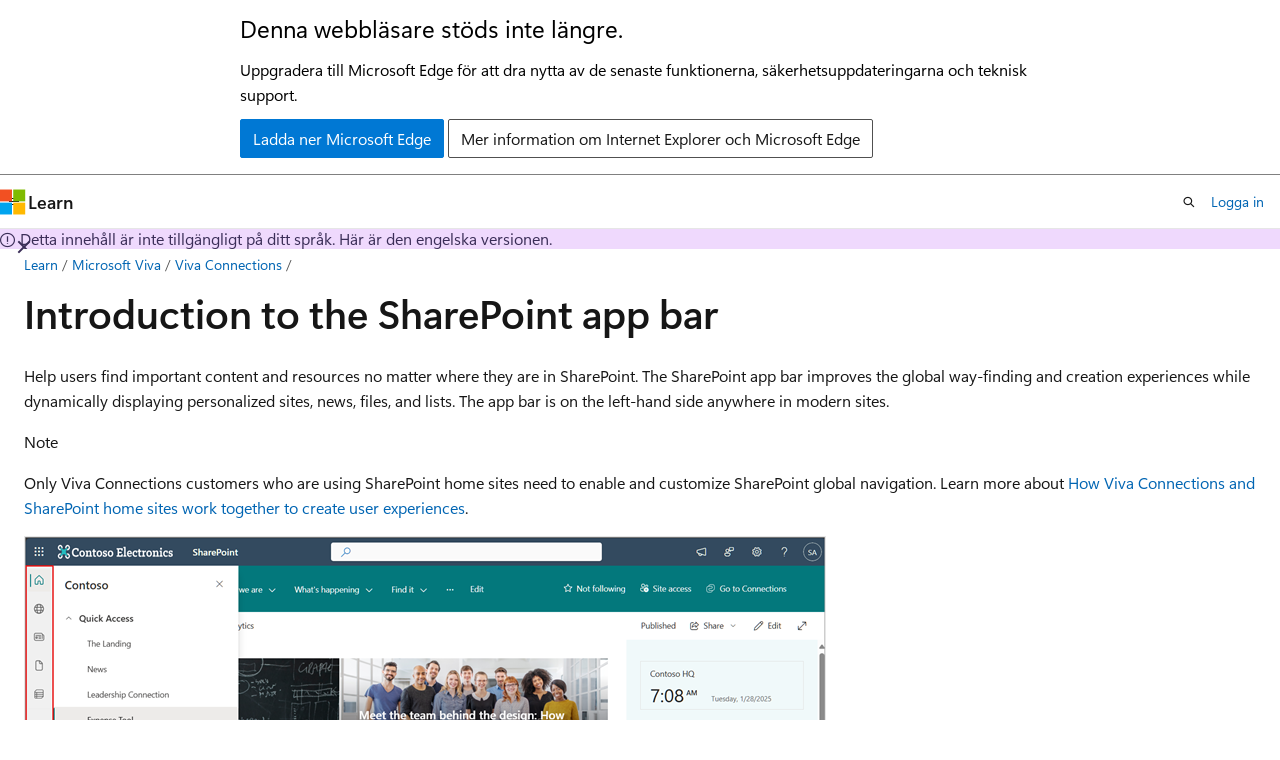

--- FILE ---
content_type: text/html
request_url: https://learn.microsoft.com/sv-se/viva/connections/sharepoint-app-bar
body_size: 63421
content:
 <!DOCTYPE html>
		<html
			class="layout layout-holy-grail   show-table-of-contents conceptual show-breadcrumb default-focus"
			lang="en-us"
			dir="ltr"
			data-authenticated="false"
			data-auth-status-determined="false"
			data-target="docs"
			x-ms-format-detection="none"
		>
			
		<head>
			<title>Set up global navigation in the SharePoint app bar | Microsoft Learn</title>
			<meta charset="utf-8" />
			<meta name="viewport" content="width=device-width, initial-scale=1.0" />
			<meta name="color-scheme" content="light dark" />

			<meta name="description" content="Use the SharePoint app bar to enhance intranet way finding, and display and create personalized content" />
			<link rel="canonical" href="https://learn.microsoft.com/en-us/viva/connections/sharepoint-app-bar" /> 

			<!-- Non-customizable open graph and sharing-related metadata -->
			<meta name="twitter:card" content="summary_large_image" />
			<meta name="twitter:site" content="@MicrosoftLearn" />
			<meta property="og:type" content="website" />
			<meta property="og:image:alt" content="Microsoft Learn" />
			<meta property="og:image" content="https://learn.microsoft.com/en-us/media/open-graph-image.png" />
			<!-- Page specific open graph and sharing-related metadata -->
			<meta property="og:title" content="Set up global navigation in the SharePoint app bar" />
			<meta property="og:url" content="https://learn.microsoft.com/en-us/viva/connections/sharepoint-app-bar" />
			<meta property="og:description" content="Use the SharePoint app bar to enhance intranet way finding, and display and create personalized content" />
			<meta name="platform_id" content="761a64f5-9c7b-a15e-23a9-7888c6aaab09" /> <meta name="scope" content="Microsoft Viva Insights,Microsoft Viva" />
			<meta name="locale" content="sv-se" />
			 <meta name="adobe-target" content="true" /> 
			<meta name="uhfHeaderId" content="MSDocsHeader-MSViva" />

			<meta name="page_type" content="conceptual" />

			<!--page specific meta tags-->
			

			<!-- custom meta tags -->
			
		<meta name="breadcrumb_path" content="/viva/breadcrumb/toc.json" />
	
		<meta name="feedback_system" content="Standard" />
	
		<meta name="feedback_product_url" content="https://github.com/MicrosoftDocs/OfficeDocs-WorkplaceAnalytics/issues" />
	
		<meta name="ms.date" content="2024-11-19T00:00:00Z" />
	
		<meta name="ms.reviewer" content="" />
	
		<meta name="ms.author" content="dipadur" />
	
		<meta name="author" content="divyachapan" />
	
		<meta name="manager" content="elizapo" />
	
		<meta name="recommendations" content="true" />
	
		<meta name="audience" content="Admin" />
	
		<meta name="f1.keywords" content="NOCSH" />
	
		<meta name="ms.topic" content="install-set-up-deploy" />
	
		<meta name="ms.service" content="viva-connections" />
	
		<meta name="ms.localizationpriority" content="high" />
	
		<meta name="ms.collection" content="Strat_SP_modern" />
	
		<meta name="ms.collection" content="M365-collaboration" />
	
		<meta name="search.appverid" content="SPO160" />
	
		<meta name="search.appverid" content="MET150" />
	
		<meta name="document_id" content="91c0af98-17d3-7879-4ea7-f114414a3928" />
	
		<meta name="document_version_independent_id" content="91c0af98-17d3-7879-4ea7-f114414a3928" />
	
		<meta name="updated_at" content="2025-09-08T17:34:00Z" />
	
		<meta name="original_content_git_url" content="https://github.com/MicrosoftDocs/Viva-pr/blob/live/Viva/connections/sharepoint-app-bar.md" />
	
		<meta name="gitcommit" content="https://github.com/MicrosoftDocs/Viva-pr/blob/e7cc4e605fdad8f91a119fe56455b1cef9ac89cd/Viva/connections/sharepoint-app-bar.md" />
	
		<meta name="git_commit_id" content="e7cc4e605fdad8f91a119fe56455b1cef9ac89cd" />
	
		<meta name="site_name" content="Docs" />
	
		<meta name="depot_name" content="office.OfficeDocs-Viva" />
	
		<meta name="schema" content="Conceptual" />
	
		<meta name="toc_rel" content="toc.json" />
	
		<meta name="pdf_url_template" content="https://learn.microsoft.com/pdfstore/en-us/office.OfficeDocs-Viva/{branchName}{pdfName}" />
	
		<meta name="feedback_help_link_type" content="" />
	
		<meta name="feedback_help_link_url" content="" />
	
		<meta name="word_count" content="1763" />
	
		<meta name="asset_id" content="connections/sharepoint-app-bar" />
	
		<meta name="moniker_range_name" content="" />
	
		<meta name="item_type" content="Content" />
	
		<meta name="source_path" content="Viva/connections/sharepoint-app-bar.md" />
	
		<meta name="previous_tlsh_hash" content="074F0632F18C9641DAB3F929542512626CF0BAD4FEB65FAE751238128B86EDB72BF45965B74B72202776092F043F474F27C19A33C41D61CAB31494EEF22A01113A54FBFF94" />
	
		<meta name="github_feedback_content_git_url" content="https://github.com/MicrosoftDocs/viva/blob/public/Viva/connections/sharepoint-app-bar.md" />
	 
		<meta name="cmProducts" content="https://authoring-docs-microsoft.poolparty.biz/devrel/9d7be3ef-f27c-4c7f-9eba-67c3cd429995" data-source="generated" />
	
		<meta name="spProducts" content="https://authoring-docs-microsoft.poolparty.biz/devrel/feeb50f3-b677-44f9-b3a6-5f2f58182b0d" data-source="generated" />
	

			<!-- assets and js globals -->
			
			<link rel="stylesheet" href="/static/assets/0.4.03273.7373-fa587265/styles/site-ltr.css" />
			<link rel="preconnect" href="//mscom.demdex.net" crossorigin />
						<link rel="dns-prefetch" href="//target.microsoft.com" />
						<link rel="dns-prefetch" href="//microsoftmscompoc.tt.omtrdc.net" />
						<link
							rel="preload"
							as="script"
							href="/static/third-party/adobe-target/at-js/2.9.0/at.js"
							integrity="sha384-l4AKhsU8cUWSht4SaJU5JWcHEWh1m4UTqL08s6b/hqBLAeIDxTNl+AMSxTLx6YMI"
							crossorigin="anonymous"
							id="adobe-target-script"
							type="application/javascript"
						/>
			<script src="https://wcpstatic.microsoft.com/mscc/lib/v2/wcp-consent.js"></script>
			<script src="https://js.monitor.azure.com/scripts/c/ms.jsll-4.min.js"></script>
			<script src="/_themes/docs.theme/master/sv-se/_themes/global/deprecation.js"></script>

			<!-- msdocs global object -->
			<script id="msdocs-script">
		var msDocs = {
  "environment": {
    "accessLevel": "online",
    "azurePortalHostname": "portal.azure.com",
    "reviewFeatures": false,
    "supportLevel": "production",
    "systemContent": true,
    "siteName": "learn",
    "legacyHosting": false
  },
  "data": {
    "contentLocale": "en-us",
    "contentDir": "ltr",
    "userLocale": "sv-se",
    "userDir": "ltr",
    "pageTemplate": "Conceptual",
    "brand": "",
    "context": {},
    "standardFeedback": true,
    "showFeedbackReport": false,
    "feedbackHelpLinkType": "",
    "feedbackHelpLinkUrl": "",
    "feedbackSystem": "Standard",
    "feedbackGitHubRepo": "",
    "feedbackProductUrl": "https://github.com/MicrosoftDocs/OfficeDocs-WorkplaceAnalytics/issues",
    "extendBreadcrumb": false,
    "isEditDisplayable": false,
    "isPrivateUnauthorized": false,
    "hideViewSource": false,
    "isPermissioned": false,
    "hasRecommendations": true,
    "contributors": [
      {
        "name": "divyachapan",
        "url": "https://github.com/divyachapan"
      },
      {
        "name": "AtkinE",
        "url": "https://github.com/AtkinE"
      },
      {
        "name": "Holland-ODSP",
        "url": "https://github.com/Holland-ODSP"
      },
      {
        "name": "MattEEvans",
        "url": "https://github.com/MattEEvans"
      },
      {
        "name": "bpeterse03",
        "url": "https://github.com/bpeterse03"
      }
    ]
  },
  "functions": {}
};;
	</script>

			<!-- base scripts, msdocs global should be before this -->
			<script src="/static/assets/0.4.03273.7373-fa587265/scripts/sv-se/index-docs.js"></script>
			

			<!-- json-ld -->
			
		</head>
	
			<body
				id="body"
				data-bi-name="body"
				class="layout-body "
				lang="sv-se"
				dir="ltr"
			>
				<header class="layout-body-header">
		<div class="header-holder has-default-focus">
			
		<a
			href="#main"
			
			style="z-index: 1070"
			class="outline-color-text visually-hidden-until-focused position-fixed inner-focus focus-visible top-0 left-0 right-0 padding-xs text-align-center background-color-body"
			
		>
			Hoppa till huvudinnehållet
		</a>
	
		<a
			href="#"
			data-skip-to-ask-learn
			style="z-index: 1070"
			class="outline-color-text visually-hidden-until-focused position-fixed inner-focus focus-visible top-0 left-0 right-0 padding-xs text-align-center background-color-body"
			hidden
		>
			Hoppa till Ask Learn chattupplevelse
		</a>
	

			<div hidden id="cookie-consent-holder" data-test-id="cookie-consent-container"></div>
			<!-- Unsupported browser warning -->
			<div
				id="unsupported-browser"
				style="background-color: white; color: black; padding: 16px; border-bottom: 1px solid grey;"
				hidden
			>
				<div style="max-width: 800px; margin: 0 auto;">
					<p style="font-size: 24px">Denna webbläsare stöds inte längre.</p>
					<p style="font-size: 16px; margin-top: 16px;">
						Uppgradera till Microsoft Edge för att dra nytta av de senaste funktionerna, säkerhetsuppdateringarna och teknisk support.
					</p>
					<div style="margin-top: 12px;">
						<a
							href="https://go.microsoft.com/fwlink/p/?LinkID=2092881 "
							style="background-color: #0078d4; border: 1px solid #0078d4; color: white; padding: 6px 12px; border-radius: 2px; display: inline-block;"
						>
							Ladda ner Microsoft Edge
						</a>
						<a
							href="https://learn.microsoft.com/en-us/lifecycle/faq/internet-explorer-microsoft-edge"
							style="background-color: white; padding: 6px 12px; border: 1px solid #505050; color: #171717; border-radius: 2px; display: inline-block;"
						>
							Mer information om Internet Explorer och Microsoft Edge
						</a>
					</div>
				</div>
			</div>
			<!-- site header -->
			<header
				id="ms--site-header"
				data-test-id="site-header-wrapper"
				role="banner"
				itemscope="itemscope"
				itemtype="http://schema.org/Organization"
			>
				<div
					id="ms--mobile-nav"
					class="site-header display-none-tablet padding-inline-none gap-none"
					data-bi-name="mobile-header"
					data-test-id="mobile-header"
				></div>
				<div
					id="ms--primary-nav"
					class="site-header display-none display-flex-tablet"
					data-bi-name="L1-header"
					data-test-id="primary-header"
				></div>
				<div
					id="ms--secondary-nav"
					class="site-header display-none display-flex-tablet"
					data-bi-name="L2-header"
					data-test-id="secondary-header"
					
				></div>
			</header>
			
		<!-- banner -->
		<div data-banner>
			<div id="disclaimer-holder"></div>
			
		</div>
		<!-- banner end -->
	
		</div>
	</header>
				 <section
					id="layout-body-menu"
					class="layout-body-menu display-flex"
					data-bi-name="menu"
			  >
					<div
		id="left-container"
		class="left-container display-none display-block-tablet padding-inline-sm padding-bottom-sm width-full"
	>
		<nav
			id="affixed-left-container"
			class="margin-top-sm-tablet position-sticky display-flex flex-direction-column"
			aria-label="Primär"
		></nav>
	</div>
			  </section>

				<main
					id="main"
					role="main"
					class="layout-body-main "
					data-bi-name="content"
					lang="en-us"
					dir="ltr"
				>
					
			<div
		id="ms--content-header"
		class="content-header default-focus border-bottom-none"
		data-bi-name="content-header"
	>
		<div class="content-header-controls margin-xxs margin-inline-sm-tablet">
			<button
				type="button"
				class="contents-button button button-sm margin-right-xxs"
				data-bi-name="contents-expand"
				aria-haspopup="true"
				data-contents-button
			>
				<span class="icon" aria-hidden="true"><span class="docon docon-menu"></span></span>
				<span class="contents-expand-title"> Innehållsförteckning </span>
			</button>
			<button
				type="button"
				class="ap-collapse-behavior ap-expanded button button-sm"
				data-bi-name="ap-collapse"
				aria-controls="action-panel"
			>
				<span class="icon" aria-hidden="true"><span class="docon docon-exit-mode"></span></span>
				<span>Utgångsredigerarläge</span>
			</button>
		</div>
	</div>
			<div data-main-column class="padding-sm padding-top-none padding-top-sm-tablet">
				<div>
					
		<div id="article-header" class="background-color-body margin-bottom-xs display-none-print">
			<div class="display-flex align-items-center justify-content-space-between">
				
		<details
			id="article-header-breadcrumbs-overflow-popover"
			class="popover"
			data-for="article-header-breadcrumbs"
		>
			<summary
				class="button button-clear button-primary button-sm inner-focus"
				aria-label="Allt är brödsmulor"
			>
				<span class="icon">
					<span class="docon docon-more"></span>
				</span>
			</summary>
			<div id="article-header-breadcrumbs-overflow" class="popover-content padding-none"></div>
		</details>

		<bread-crumbs
			id="article-header-breadcrumbs"
			role="group"
			aria-label="Ströbröd"
			data-test-id="article-header-breadcrumbs"
			class="overflow-hidden flex-grow-1 margin-right-sm margin-right-md-tablet margin-right-lg-desktop margin-left-negative-xxs padding-left-xxs"
		></bread-crumbs>
	 
		<div
			id="article-header-page-actions"
			class="opacity-none margin-left-auto display-flex flex-wrap-no-wrap align-items-stretch"
		>
			
		<button
			class="button button-sm border-none inner-focus display-none-tablet flex-shrink-0 "
			data-bi-name="ask-learn-assistant-entry"
			data-test-id="ask-learn-assistant-modal-entry-mobile"
			data-ask-learn-modal-entry
			
			type="button"
			style="min-width: max-content;"
			aria-expanded="false"
			aria-label="Fråga Lär dig"
			hidden
		>
			<span class="icon font-size-lg" aria-hidden="true">
				<span class="docon docon-chat-sparkle-fill gradient-ask-learn-logo"></span>
			</span>
		</button>
		<button
			class="button button-sm display-none display-inline-flex-tablet display-none-desktop flex-shrink-0 margin-right-xxs border-color-ask-learn "
			data-bi-name="ask-learn-assistant-entry"
			
			data-test-id="ask-learn-assistant-modal-entry-tablet"
			data-ask-learn-modal-entry
			type="button"
			style="min-width: max-content;"
			aria-expanded="false"
			hidden
		>
			<span class="icon font-size-lg" aria-hidden="true">
				<span class="docon docon-chat-sparkle-fill gradient-ask-learn-logo"></span>
			</span>
			<span>Fråga Lär dig</span>
		</button>
		<button
			class="button button-sm display-none flex-shrink-0 display-inline-flex-desktop margin-right-xxs border-color-ask-learn "
			data-bi-name="ask-learn-assistant-entry"
			
			data-test-id="ask-learn-assistant-flyout-entry"
			data-ask-learn-flyout-entry
			data-flyout-button="toggle"
			type="button"
			style="min-width: max-content;"
			aria-expanded="false"
			aria-controls="ask-learn-flyout"
			hidden
		>
			<span class="icon font-size-lg" aria-hidden="true">
				<span class="docon docon-chat-sparkle-fill gradient-ask-learn-logo"></span>
			</span>
			<span>Fråga Lär dig</span>
		</button>
	 
		<button
			type="button"
			id="ms--focus-mode-button"
			data-focus-mode
			data-bi-name="focus-mode-entry"
			class="button button-sm flex-shrink-0 margin-right-xxs display-none display-inline-flex-desktop"
		>
			<span class="icon font-size-lg" aria-hidden="true">
				<span class="docon docon-glasses"></span>
			</span>
			<span>Fokusläge</span>
		</button>
	 

			<details class="popover popover-right" id="article-header-page-actions-overflow">
				<summary
					class="justify-content-flex-start button button-clear button-sm button-primary inner-focus"
					aria-label="Fler åtgärder"
					title="Fler åtgärder"
				>
					<span class="icon" aria-hidden="true">
						<span class="docon docon-more-vertical"></span>
					</span>
				</summary>
				<div class="popover-content">
					
		<button
			data-page-action-item="overflow-mobile"
			type="button"
			class="button-block button-sm inner-focus button button-clear display-none-tablet justify-content-flex-start text-align-left"
			data-bi-name="contents-expand"
			data-contents-button
			data-popover-close
		>
			<span class="icon">
				<span class="docon docon-editor-list-bullet" aria-hidden="true"></span>
			</span>
			<span class="contents-expand-title">Innehållsförteckning</span>
		</button>
	 
		<a
			id="lang-link-overflow"
			class="button-sm inner-focus button button-clear button-block justify-content-flex-start text-align-left"
			data-bi-name="language-toggle"
			data-page-action-item="overflow-all"
			data-check-hidden="true"
			data-read-in-link
			href="#"
			hidden
		>
			<span class="icon" aria-hidden="true" data-read-in-link-icon>
				<span class="docon docon-locale-globe"></span>
			</span>
			<span data-read-in-link-text>Läs på engelska</span>
		</a>
	 
		<button
			type="button"
			class="collection button button-clear button-sm button-block justify-content-flex-start text-align-left inner-focus"
			data-list-type="collection"
			data-bi-name="collection"
			data-page-action-item="overflow-all"
			data-check-hidden="true"
			data-popover-close
		>
			<span class="icon" aria-hidden="true">
				<span class="docon docon-circle-addition"></span>
			</span>
			<span class="collection-status">Addera</span>
		</button>
	
					
		<button
			type="button"
			class="collection button button-block button-clear button-sm justify-content-flex-start text-align-left inner-focus"
			data-list-type="plan"
			data-bi-name="plan"
			data-page-action-item="overflow-all"
			data-check-hidden="true"
			data-popover-close
			hidden
		>
			<span class="icon" aria-hidden="true">
				<span class="docon docon-circle-addition"></span>
			</span>
			<span class="plan-status">Lägg till i planen</span>
		</button>
	  
		<a
			data-contenteditbtn
			class="button button-clear button-block button-sm inner-focus justify-content-flex-start text-align-left text-decoration-none"
			data-bi-name="edit"
			hidden
			href="https://github.com/MicrosoftDocs/viva/blob/public/Viva/connections/sharepoint-app-bar.md"
			data-original_content_git_url="https://github.com/MicrosoftDocs/Viva-pr/blob/live/Viva/connections/sharepoint-app-bar.md"
			data-original_content_git_url_template="{repo}/blob/{branch}/Viva/connections/sharepoint-app-bar.md"
			data-pr_repo=""
			data-pr_branch=""
		>
			<span class="icon" aria-hidden="true">
				<span class="docon docon-edit-outline"></span>
			</span>
			<span>Redigera</span>
		</a>
	
					
		<hr class="margin-block-xxs" />
		<h4 class="font-size-sm padding-left-xxs">Dela via</h4>
		
					<a
						class="button button-clear button-sm inner-focus button-block justify-content-flex-start text-align-left text-decoration-none share-facebook"
						data-bi-name="facebook"
						data-page-action-item="overflow-all"
						href="#"
					>
						<span class="icon color-primary" aria-hidden="true">
							<span class="docon docon-facebook-share"></span>
						</span>
						<span>Facebook</span>
					</a>

					<a
						href="#"
						class="button button-clear button-sm inner-focus button-block justify-content-flex-start text-align-left text-decoration-none share-twitter"
						data-bi-name="twitter"
						data-page-action-item="overflow-all"
					>
						<span class="icon color-text" aria-hidden="true">
							<span class="docon docon-xlogo-share"></span>
						</span>
						<span>x.com</span>
					</a>

					<a
						href="#"
						class="button button-clear button-sm inner-focus button-block justify-content-flex-start text-align-left text-decoration-none share-linkedin"
						data-bi-name="linkedin"
						data-page-action-item="overflow-all"
					>
						<span class="icon color-primary" aria-hidden="true">
							<span class="docon docon-linked-in-logo"></span>
						</span>
						<span>LinkedIn</span>
					</a>
					<a
						href="#"
						class="button button-clear button-sm inner-focus button-block justify-content-flex-start text-align-left text-decoration-none share-email"
						data-bi-name="email"
						data-page-action-item="overflow-all"
					>
						<span class="icon color-primary" aria-hidden="true">
							<span class="docon docon-mail-message"></span>
						</span>
						<span>E-post</span>
					</a>
			  
	 
		<hr class="margin-block-xxs" />
		<button
			class="button button-block button-clear button-sm justify-content-flex-start text-align-left inner-focus"
			type="button"
			data-bi-name="print"
			data-page-action-item="overflow-all"
			data-popover-close
			data-print-page
			data-check-hidden="true"
		>
			<span class="icon color-primary" aria-hidden="true">
				<span class="docon docon-print"></span>
			</span>
			<span>Trycka</span>
		</button>
	
				</div>
			</details>
		</div>
	
			</div>
		</div>
	  
		<!-- privateUnauthorizedTemplate is hidden by default -->
		<div unauthorized-private-section data-bi-name="permission-content-unauthorized-private" hidden>
			<hr class="hr margin-top-xs margin-bottom-sm" />
			<div class="notification notification-info">
				<div class="notification-content">
					<p class="margin-top-none notification-title">
						<span class="icon">
							<span class="docon docon-exclamation-circle-solid" aria-hidden="true"></span>
						</span>
						<span>Not</span>
					</p>
					<p class="margin-top-none authentication-determined not-authenticated">
						Åtkomst till denna sida kräver auktorisation. Du kan prova <a class="docs-sign-in" href="#" data-bi-name="permission-content-sign-in">att logga in</a> eller <a  class="docs-change-directory" data-bi-name="permisson-content-change-directory">byta katalog.</a>
					</p>
					<p class="margin-top-none authentication-determined authenticated">
						Åtkomst till denna sida kräver auktorisation. Du kan prova <a class="docs-change-directory" data-bi-name="permisson-content-change-directory">att byta katalog.</a>
					</p>
				</div>
			</div>
		</div>
	
					<div class="content"><h1 id="introduction-to-the-sharepoint-app-bar">Introduction to the SharePoint app bar</h1></div>
					
		<div
			id="article-metadata"
			data-bi-name="article-metadata"
			data-test-id="article-metadata"
			class="page-metadata-container display-flex gap-xxs justify-content-space-between align-items-center flex-wrap-wrap"
		>
			 
				<div
					id="user-feedback"
					class="margin-block-xxs display-none display-none-print"
					hidden
					data-hide-on-archived
				>
					
		<button
			id="user-feedback-button"
			data-test-id="conceptual-feedback-button"
			class="button button-sm button-clear button-primary display-none"
			type="button"
			data-bi-name="user-feedback-button"
			data-user-feedback-button
			hidden
		>
			<span class="icon" aria-hidden="true">
				<span class="docon docon-like"></span>
			</span>
			<span>Feedback</span>
		</button>
	
				</div>
		  
		</div>
	 
		<div data-id="ai-summary" hidden>
			<div id="ms--ai-summary-cta" class="margin-top-xs display-flex align-items-center">
				<span class="icon" aria-hidden="true">
					<span class="docon docon-sparkle-fill gradient-text-vivid"></span>
				</span>
				<button
					id="ms--ai-summary"
					type="button"
					class="tag tag-sm tag-suggestion margin-left-xxs"
					data-test-id="ai-summary-cta"
					data-bi-name="ai-summary-cta"
					data-an="ai-summary"
				>
					<span class="ai-summary-cta-text">
						Summarize this article for me
					</span>
				</button>
			</div>
			<!-- Slot where the client will render the summary card after the user clicks the CTA -->
			<div id="ms--ai-summary-header" class="margin-top-xs"></div>
		</div>
	 
		<nav
			id="center-doc-outline"
			class="doc-outline is-hidden-desktop display-none-print margin-bottom-sm"
			data-bi-name="intopic toc"
			aria-label="I denna artikel"
		>
			<h2 id="ms--in-this-article" class="title is-6 margin-block-xs">
				I denna artikel
			</h2>
		</nav>
	
					<div class="content"><p>Help users find important content and resources no matter where they are in SharePoint. The SharePoint app bar improves the global way-finding and creation experiences while dynamically displaying personalized sites, news, files, and lists. The app bar is on the left-hand side anywhere in modern sites.</p>
<div class="NOTE">
<p>Note</p>
<p>Only Viva Connections customers who are using SharePoint home sites need to enable and customize SharePoint global navigation. Learn more about <a href="viva-connections-overview#how-sharepoint-home-sites-and-connections-work-together" data-linktype="relative-path">How Viva Connections and SharePoint home sites work together to create user experiences</a>.</p>
</div>
<p><span class="mx-imgBorder">
<a href="../media/connections/sharepoint-app-bar/app-bar-png.png#lightbox" data-linktype="relative-path">
<img src="../media/connections/sharepoint-app-bar/app-bar-png.png" alt="Screenshot of the tabs in the SharePoint app bar." data-linktype="relative-path">
</a>
</span>
</p>
<h2 id="the-sharepoint-app-bar-experience">The SharePoint app bar experience</h2>
<p>The SharePoint app bar brings together intranet resources and personalized content like sites, news, files, and lists. Enable global navigation to allow users to easily navigate to important intranet resources anywhere in SharePoint. Customize global navigation details and the rest of the content will dynamically display and update personalized content for sites, news, and files. Access your Viva Connections Dashboard, news, or resources. Create sites, files, and lists easily from anywhere in SharePoint.</p>
<div class="NOTE">
<p>Note</p>
<ul>
<li>The Connections icon will only show to customers who have enabled a Viva Connections experience with a configured and published dashboard.</li>
</ul>
</div>
<p><span class="mx-imgBorder">
<a href="../media/connections/sharepoint-app-bar/sharepoint-app-bar-overview.png#lightbox" data-linktype="relative-path">
<img src="../media/connections/sharepoint-app-bar/sharepoint-app-bar-overview.png" alt="Screenshot of the SharePoint app bar tabs." data-linktype="relative-path">
</a>
</span>
</p>
<div class="NOTE">
<p>Note</p>
<ul>
<li>Global navigation is the only app bar tab that can be customized.</li>
<li>If global navigation is disabled or not configured, the home icon links to the SharePoint start page.</li>
<li>Specific SharePoint app bar tabs can't be disabled.</li>
<li>The SharePoint app bar can't be disabled on specific sites.</li>
<li>The SharePoint app bar isn't available on classic SharePoint sites.</li>
<li>The SharePoint app bar might affect current page customizations, specifically customizations that appear on the left side.</li>
<li>The SharePoint app bar won't display in SharePoint for guests outside of your organization.</li>
<li>In GCC High and DoD environments users might experience a degraded experience for the My sites panel in the app bar.</li>
<li>Extra restrictions might apply to tenants within the GCC High and DoD environments when using My News in the SharePoint app bar.</li>
<li>Global navigation in the SharePoint app bar must be enabled for SharePoint resources to display in the <a href="viva-connections-overview" data-linktype="relative-path">Microsoft Teams app bar for Viva Connections</a>.</li>
</ul>
</div>
<p>The SharePoint app bar is a significant change to the user experience and your organization's <a href="/en-us/sharepoint/information-architecture-modern-experience" data-linktype="absolute-path">intranet information architecture</a>. To ensure a seamless experience, Microsoft created specific guidance on how to design current navigation to compliment the global navigation feature. There's also <a href="https://support.microsoft.com/office/use-the-sharepoint-app-bar-b2ab82d5-9af7-445e-ad24-236c5a86b5f8?ui=en-US&amp;rs=en-US&amp;ad=US" data-linktype="external">end-user guidance</a> to help onboard the rest of your organization.</p>
<h2 id="customize-global-navigation-in-the-app-bar">Customize global navigation in the app bar</h2>
<p>Global navigation can be enabled and customized in the SharePoint app bar. Customize the global navigation logo, title, and source depending on your users’ and organization’s needs.</p>
<p>If you choose to keep global navigation disabled, the home icon links to the SharePoint start page.</p>
<div class="NOTE">
<p>Note</p>
<ul>
<li>Site owner permissions (or higher) to the SharePoint home site are required to enable global navigation.</li>
<li>Users need read access (or higher) to the SharePoint home site to view the global navigation links.</li>
<li><a href="https://support.microsoft.com/office/target-content-to-a-specific-audience-on-a-sharepoint-site-68113d1b-be99-4d4c-a61c-73b087f48a81" data-linktype="external">Audience targeting</a> can be applied to menu links in global navigation.</li>
<li>If you get an error after editing links to sites, try deleting the link and adding it again.</li>
<li>Implementing global navigation might take up to 24 hours for the changes to take effect for users.</li>
</ul>
</div>
<h3 id="get-started-customizing-the-global-navigation-tab">Get started customizing the global navigation tab</h3>
<ol>
<li><p>Set up a <a href="home-site-plan" data-linktype="relative-path">SharePoint home site</a> if your organization doesn’t already have one.</p>
</li>
<li><p><a href="https://support.microsoft.com/office/share-a-site-958771a8-d041-4eb8-b51c-afea2eae3658" data-linktype="external">Share the SharePoint home site</a> with everyone in your organization to ensure all users can access the global navigation links.</p>
</li>
<li><p>Navigate to your organization’s SharePoint home site.</p>
</li>
<li><p>Select <strong>Settings</strong> and then select <strong>Global navigation</strong> settings.</p>
<p><img src="../media/connections/sharepoint-app-bar/app-bar-settings.png" alt="Screenshot of the global navigation option in the settings panel." data-linktype="relative-path"></p>
<div class="NOTE">
<p>Note</p>
<p>If you don't see <strong>Global navigation</strong> in the <strong>Settings</strong> pane on the SharePoint home site, you might not have site owner permissions (or higher) to the SharePoint home site.</p>
</div>
</li>
<li><p>Switch the <strong>Enable global navigation</strong> toggle to <strong>On</strong>.</p>
<p><img src="../media/connections/sharepoint-app-bar/app-bar-enable.png" alt="Screenshot of where to enable the global navigation option in the settings panel." data-linktype="relative-path"></p>
</li>
<li><p>Next, add the <strong>Logo</strong> to represent global navigation for your organization (organization or custom logo). No action is needed if you choose to keep the default home icon.</p>
<p>Global navigation logo specifications:</p>
<ul>
<li>The logo size should be 20x20 pixels</li>
<li>PNG file type</li>
<li>Transparent background recommended</li>
</ul>
</li>
<li><p>Then, enter a <strong>Title</strong> that's to be displayed at the top of the global navigation pane.</p>
</li>
<li><p>Under <strong>Navigation source</strong> make edits to the selected global navigation source if needed by selecting <strong>Edit global navigation</strong>.</p>
</li>
<li><p>Select <strong>Save</strong> when you're done. Updates to global navigation might take several minutes before they appear.</p>
<p><img src="../media/connections/sharepoint-app-bar/app-bar-source.png" alt="Screenshot of where to select the global navigation source." data-linktype="relative-path"></p>
</li>
</ol>
<div class="NOTE">
<p>Note</p>
<ul>
<li>The global navigation source can be edited at any time by site owners or admins of the SharePoint home site.</li>
<li>The site and global navigation <a href="https://support.microsoft.com/office/3cd61ae7-a9ed-4e1e-bf6d-4655f0bf25ca" data-linktype="external">links and labels</a> can be edited at any time by editors of the SharePoint home site.</li>
<li>Implementing global navigation might take up to 24 hours for the changes to take effect.</li>
<li>If you get an error after editing links to sites, try deleting the link and adding it again.</li>
</ul>
</div>
<h3 id="determine-the-global-navigation-source-depending-on-your-sharepoint-home-sites-configuration">Determine the global navigation source depending on your SharePoint home site’s configuration</h3>
<p>If you haven’t set up your <a href="/en-us/sharepoint/home-site" data-linktype="absolute-path">SharePoint home site</a>, do that first and if you're setting up a SharePoint home site specifically to implement global navigation, review this guidance.</p>
<h4 id="for-sharepoint-home-sites-that-are-a-hub-you-have-two-source-options">For SharePoint home sites that are a hub, you have two source options</h4>
<p><span class="mx-imgBorder">
<img src="../media/connections/sharepoint-app-bar/app-bar-hub.png" alt="Screenshot of the site and hub navigation source options." data-linktype="relative-path">
</span>
</p>
<ul>
<li><p>Select the site navigation source to display the SharePoint home site’s navigation.</p>
</li>
<li><p>Select the Hub or global navigation source to display the SharePoint home site’s hub navigation.</p>
<div class="NOTE">
<p>Note</p>
<p>When you apply the extended header layout to the site, you'll no longer see the site navigation.</p>
</div>
</li>
</ul>
<h4 id="for-sharepoint-home-sites-that-arent-a-hub-you-have-two-source-options">For SharePoint home sites that aren't a hub, you have two source options</h4>
<p><span class="mx-imgBorder">
<img src="../media/connections/sharepoint-app-bar/app-bar-site.png" alt="Screenshot of the site navigation source option." data-linktype="relative-path">
</span>
</p>
<ul>
<li><p>Select the site navigation source to display the SharePoint home site navigation.</p>
</li>
<li><p>Create a secondary set of navigation nodes specifically for the global navigation panel by selecting <strong>Hub or global navigation</strong>. Then, select <strong>Edit global navigation</strong> to create the new global navigation menu. Select <strong>Save</strong> when you're done.</p>
<div class="NOTE">
<p>Note</p>
<p>For SharePoint home sites that aren't a <a href="https://support.microsoft.com/office/fe26ae84-14b7-45b6-a6d1-948b3966427f" data-linktype="external">hub site</a> and choose to create a secondary set of navigational nodes for the global navigation pane - if you decide to make your SharePoint home site a hub in the future, the new hub site navigation inherits the current navigational nodes for global navigation and can be <a href="https://support.microsoft.com/office/3cd61ae7-a9ed-4e1e-bf6d-4655f0bf25ca" data-linktype="external">edited at any time</a>.</p>
</div>
</li>
</ul>
<h2 id="see-all-the-different-ways-you-can-set-up-global-navigation">See all the different ways you can set up global navigation</h2>
<p>Depending on the content you want to make available in the global navigation, you can configure your SharePoint home site navigation and global navigation in three different ways.</p>
<h3 id="display-the-sharepoint-home-sites-navigation-in-global-navigation">Display the SharePoint home site’s navigation in global navigation</h3>
<p>Display hub and site navigation on the SharePoint home page, and the home site navigation in the global navigation panel.</p>
<ol>
<li><p>Navigate to the SharePoint home site’s <strong>Settings</strong> and then <strong>Global navigation</strong>.</p>
</li>
<li><p><strong>Enable</strong> global navigation, enter a <strong>Title</strong>, and then select <strong>Home site navigation</strong> as the source.</p>
</li>
<li><p>Select <strong>Save</strong>. Changes might take a few minutes to reflect.</p>
</li>
</ol>
<h3 id="display-the-sharepoint-home-sites-hub-navigation-in-global-navigation">Display the SharePoint home site’s hub navigation in global navigation</h3>
<p>Display hub and site navigation on the SharePoint home page, and the hub navigation in the global navigation panel.</p>
<ol>
<li><p>Navigate to the SharePoint home site’s <strong>Settings</strong> and then <strong>Global navigation</strong>.</p>
</li>
<li><p><strong>Enable</strong> global navigation, enter a <strong>Title</strong>, and then select <strong>Hub or global navigation</strong> as the source.</p>
</li>
<li><p>Select <strong>Save</strong>. Changes might take a few minutes to reflect.</p>
</li>
</ol>
<h3 id="hide-the-site-navigation-and-display-it-in-the-global-navigation">Hide the site navigation and display it in the global navigation</h3>
<p>Display just the hub navigation on the SharePoint home page, and the site navigation in the global navigation panel.</p>
<ol>
<li><p>Start by hiding the site navigation by going to <strong>Settings</strong>, then <strong>Change the look</strong>, then <strong>Navigation</strong> and toggle the <strong>Site navigation visibility</strong> to <strong>Off</strong>.</p>
</li>
<li><p>Then, navigate to the SharePoint home site’s <strong>Settings</strong> and then <strong>Global navigation</strong>.</p>
</li>
<li><p><strong>Enable</strong> global navigation, enter a <strong>Title</strong>, and then select <strong>Home site navigation</strong> as the source.</p>
</li>
<li><p>Select <strong>Save</strong>. Changes might take a few minutes to reflect.</p>
</li>
</ol>
<h2 id="set-up-a-sharepoint-home-site-for-the-first-time">Set up a SharePoint home site for the first time</h2>
<p>A <a href="home-site-plan" data-linktype="relative-path">SharePoint home site</a> is a SharePoint communication site that you create and set as the top landing page for all users in your intranet. The home site brings together news, events, conversations, and other resources to deliver an engaging experience that reflects your organization's voice, priorities, and brand.</p>
<p>It's recommended that you set up a SharePoint home site for your organization to take full advantage of SharePoint’s communication and collaboration features and is required to enable and customize global navigation in the SharePoint app bar.</p>
<h3 id="set-up-a-sharepoint-home-site-just-for-global-navigation">Set up a SharePoint home site just for global navigation</h3>
<p>If you're creating a <a href="home-site-plan" data-linktype="relative-path">SharePoint home site</a> for the main purpose of setting up global navigation, you can simplify the steps recommended to plan and launch a SharePoint home site.</p>
<p>Learn more about planning navigation in SharePoint and apply information architecture principles to your new SharePoint home site’s navigational design.</p>
<div class="NOTE">
<p>Note</p>
<ul>
<li>Only one communication site can be set as the SharePoint home site.</li>
<li>The first time you set up a SharePoint home site, it might take up to several minutes for the changes to take effect.</li>
<li>SharePoint admin credentials are required to use the SharePoint Online Management Shell tool that is required to transform a communication site into a SharePoint home site.</li>
</ul>
</div>
<ol>
<li>Start by creating a <a href="https://support.microsoft.com/office/7fb44b20-a72f-4d2c-9173-fc8f59ba50eb" data-linktype="external">SharePoint communication site</a>.</li>
<li><a href="https://support.microsoft.com/office/3cd61ae7-a9ed-4e1e-bf6d-4655f0bf25ca" data-linktype="external">Customize the communication site navigation</a> to reflect the view you’d like to see in the global navigation pane. You can make edits to the navigation source and individual labels and links at any time.</li>
<li><a href="/en-us/sharepoint/home-site#set-a-site-as-your-home-site" data-linktype="absolute-path">Set this communication</a> site as a SharePoint home site using the SharePoint Online Management Shell tool.</li>
<li><a href="https://support.microsoft.com/office/958771a8-d041-4eb8-b51c-afea2eae3658" data-linktype="external">Share the SharePoint home site with users</a> so they can access the global navigation links.</li>
<li>On the SharePoint home site, select <strong>Settings</strong> and then <strong>Global navigation</strong> to <strong>enable</strong> and customize.</li>
<li>For the global navigation source, select <strong>Home site navigation</strong> to display the SharePoint home site navigation that you created in the global navigation panel, then select <strong>Save</strong>.</li>
</ol>
<h2 id="understand-how-the-app-bar-might-affect-page-customizations">Understand how the app bar might affect page customizations</h2>
<p>The SharePoint app bar might affect current page customizations, specifically customizations positioned to the left of your page.
For organizations using <a href="/en-us/sharepoint/dev/spfx/extensions/get-started/using-page-placeholder-with-extensions" data-linktype="absolute-path">page placeholders</a>, the SharePoint app bar will cover parts of both the header and footer page placeholder. In the following image, the placeholder footprint is in red:</p>
<p><img src="../media/connections/sharepoint-app-bar/app-bar-overlap.png" alt="Screenshot of a SharePoint home site with customizations." data-linktype="relative-path"></p>
<h2 id="modernize-classic-sharepoint-sites-to-display-the-sharepoint-app-bar">Modernize classic SharePoint sites to display the SharePoint app bar</h2>
<p>The SharePoint app bar only appears in <a href="/en-us/sharepoint/dev/transform/modernize-classic-sites" data-linktype="absolute-path">modern SharePoint sites</a> and <a href="/en-us/sharepoint/dev/transform/modernize-userinterface-site-pages" data-linktype="absolute-path">pages</a>.</p>
<p>We highly recommend modernizing classic sites not only to display the SharePoint app bar but for a more consistent user experience. Learn more about how to modernize classic SharePoint sites and  pages using the open-source <a href="/en-us/sharepoint/dev/transform/modernize-userinterface-site-pages" data-linktype="absolute-path">SharePoint PnP Page Transformation solution</a>.</p>
<h2 id="teach-end-users-about-this-feature">Teach end users about this feature</h2>
<p>Help end users understand <a href="https://support.microsoft.com/office/use-the-sharepoint-app-bar-b2ab82d5-9af7-445e-ad24-236c5a86b5f8?ui=en-US&amp;rs=en-US&amp;ad=US" data-linktype="external">how the new SharePoint app bar works</a>.</p>
<h3 id="resources">Resources</h3>
<ul>
<li>Learn more about <a href="home-site-plan" data-linktype="relative-path">SharePoint home sites</a></li>
<li>Learn more about <a href="/en-us/sharepoint/planning-hub-sites" data-linktype="absolute-path">planning</a> and <a href="/en-us/sharepoint/create-hub-site" data-linktype="absolute-path">creating hub sites</a></li>
<li>Learn more about <a href="/en-us/sharepoint/information-architecture-modern-experience" data-linktype="absolute-path">navigation and information architecture in SharePoint</a></li>
<li>Learn more about <a href="/en-us/sharepoint/modern-experience-sharing-permissions" data-linktype="absolute-path">sharing and permissions in SharePoint</a></li>
</ul>
</div>
					
		<div
			id="ms--inline-notifications"
			class="margin-block-xs"
			data-bi-name="inline-notification"
		></div>
	 
		<div
			id="assertive-live-region"
			role="alert"
			aria-live="assertive"
			class="visually-hidden"
			aria-relevant="additions"
			aria-atomic="true"
		></div>
		<div
			id="polite-live-region"
			role="status"
			aria-live="polite"
			class="visually-hidden"
			aria-relevant="additions"
			aria-atomic="true"
		></div>
	
					
		<!-- feedback section -->
		<section
			id="site-user-feedback-footer"
			class="font-size-sm margin-top-md display-none-print display-none-desktop"
			data-test-id="site-user-feedback-footer"
			data-bi-name="site-feedback-section"
		>
			<hr class="hr" />
			<h2 id="ms--feedback" class="title is-3">Feedback</h2>
			<div class="display-flex flex-wrap-wrap align-items-center">
				<p class="font-weight-semibold margin-xxs margin-left-none">
					Var den här sidan hjälpsam?
				</p>
				<div class="buttons">
					<button
						class="thumb-rating-button like button button-primary button-sm"
						data-test-id="footer-rating-yes"
						data-binary-rating-response="rating-yes"
						type="button"
						title="Den här artikeln är hjälpsam"
						data-bi-name="button-rating-yes"
						aria-pressed="false"
					>
						<span class="icon" aria-hidden="true">
							<span class="docon docon-like"></span>
						</span>
						<span>Ja</span>
					</button>
					<button
						class="thumb-rating-button dislike button button-primary button-sm"
						id="standard-rating-no-button"
						hidden
						data-test-id="footer-rating-no"
						data-binary-rating-response="rating-no"
						type="button"
						title="Den här artikeln är inte till någon hjälp"
						data-bi-name="button-rating-no"
						aria-pressed="false"
					>
						<span class="icon" aria-hidden="true">
							<span class="docon docon-dislike"></span>
						</span>
						<span>Nej</span>
					</button>
					<details
						class="popover popover-top"
						id="mobile-help-popover"
						data-test-id="footer-feedback-popover"
					>
						<summary
							class="thumb-rating-button dislike button button-primary button-sm"
							data-test-id="details-footer-rating-no"
							data-binary-rating-response="rating-no"
							title="Den här artikeln är inte till någon hjälp"
							data-bi-name="button-rating-no"
							aria-pressed="false"
							data-bi-an="feedback-unhelpful-popover"
						>
							<span class="icon" aria-hidden="true">
								<span class="docon docon-dislike"></span>
							</span>
							<span>Nej</span>
						</summary>
						<div
							class="popover-content width-200 width-300-tablet"
							role="dialog"
							aria-labelledby="popover-heading"
							aria-describedby="popover-description"
						>
							<p id="popover-heading" class="font-size-lg margin-bottom-xxs font-weight-semibold">
								Behöver du hjälp med detta ämne?
							</p>
							<p id="popover-description" class="font-size-sm margin-bottom-xs">
								Vill du prova att använda Ask Learn för att förtydliga eller vägleda dig genom detta ämne?
							</p>
							
		<div class="buttons flex-direction-row flex-wrap justify-content-center gap-xxs">
			<div>
		<button
			class="button button-sm border inner-focus display-none margin-right-xxs"
			data-bi-name="ask-learn-assistant-entry-troubleshoot"
			data-test-id="ask-learn-assistant-modal-entry-mobile-feedback"
			data-ask-learn-modal-entry-feedback
			data-bi-an=feedback-unhelpful-popover
			type="button"
			style="min-width: max-content;"
			aria-expanded="false"
			aria-label="Fråga Lär dig"
			hidden
		>
			<span class="icon font-size-lg" aria-hidden="true">
				<span class="docon docon-chat-sparkle-fill gradient-ask-learn-logo"></span>
			</span>
		</button>
		<button
			class="button button-sm display-inline-flex display-none-desktop flex-shrink-0 margin-right-xxs border-color-ask-learn margin-right-xxs"
			data-bi-name="ask-learn-assistant-entry-troubleshoot"
			data-bi-an=feedback-unhelpful-popover
			data-test-id="ask-learn-assistant-modal-entry-tablet-feedback"
			data-ask-learn-modal-entry-feedback
			type="button"
			style="min-width: max-content;"
			aria-expanded="false"
			hidden
		>
			<span class="icon font-size-lg" aria-hidden="true">
				<span class="docon docon-chat-sparkle-fill gradient-ask-learn-logo"></span>
			</span>
			<span>Fråga Lär dig</span>
		</button>
		<button
			class="button button-sm display-none flex-shrink-0 display-inline-flex-desktop margin-right-xxs border-color-ask-learn margin-right-xxs"
			data-bi-name="ask-learn-assistant-entry-troubleshoot"
			data-bi-an=feedback-unhelpful-popover
			data-test-id="ask-learn-assistant-flyout-entry-feedback"
			data-ask-learn-flyout-entry-show-only
			data-flyout-button="toggle"
			type="button"
			style="min-width: max-content;"
			aria-expanded="false"
			aria-controls="ask-learn-flyout"
			hidden
		>
			<span class="icon font-size-lg" aria-hidden="true">
				<span class="docon docon-chat-sparkle-fill gradient-ask-learn-logo"></span>
			</span>
			<span>Fråga Lär dig</span>
		</button>
	</div>
			<button
				type="button"
				class="button button-sm margin-right-xxs"
				data-help-option="suggest-fix"
				data-bi-name="feedback-suggest"
				data-bi-an="feedback-unhelpful-popover"
				data-test-id="suggest-fix"
			>
				<span class="icon" aria-hidden="true">
					<span class="docon docon-feedback"></span>
				</span>
				<span> Föreslår ni en lösning? </span>
			</button>
		</div>
	
						</div>
					</details>
				</div>
			</div>
		</section>
		<!-- end feedback section -->
	
				</div>
				
		<div id="ms--additional-resources-mobile" class="display-none-print">
			<hr class="hr" hidden />
			<h2 id="ms--additional-resources-mobile-heading" class="title is-3" hidden>
				Ytterligare resurser
			</h2>
			
		<section
			id="right-rail-recommendations-mobile"
			class=""
			data-bi-name="recommendations"
			hidden
		></section>
	 
		<section
			id="right-rail-training-mobile"
			class=""
			data-bi-name="learning-resource-card"
			hidden
		></section>
	 
		<section
			id="right-rail-events-mobile"
			class=""
			data-bi-name="events-card"
			hidden
		></section>
	 
		<section
			id="right-rail-qna-mobile"
			class="margin-top-xxs"
			data-bi-name="qna-link-card"
			hidden
		></section>
	
		</div>
	 
		<div
			id="article-metadata-footer"
			data-bi-name="article-metadata-footer"
			data-test-id="article-metadata-footer"
			class="page-metadata-container"
		>
			<hr class="hr" />
			<ul class="metadata page-metadata" data-bi-name="page info" lang="sv-se" dir="ltr">
				<li class="visibility-hidden-visual-diff">
			<span class="badge badge-sm text-wrap-pretty">
				<span>Last updated on <local-time format="twoDigitNumeric"
		datetime="2025-02-12T18:43:00.000Z"
		data-article-date-source="calculated"
		class="is-invisible"
	>
		2025-02-12
	</local-time></span>
			</span>
		</li>
			</ul>
		</div>
	
			</div>
			
		<div
			id="action-panel"
			role="region"
			aria-label="Handlingspanel"
			class="action-panel"
			tabindex="-1"
		></div>
	
		
				</main>
				<aside
					id="layout-body-aside"
					class="layout-body-aside "
					data-bi-name="aside"
			  >
					
		<div
			id="ms--additional-resources"
			class="right-container padding-sm display-none display-block-desktop height-full"
			data-bi-name="pageactions"
			role="complementary"
			aria-label="Ytterligare resurser"
		>
			<div id="affixed-right-container" data-bi-name="right-column">
				
		<nav
			id="side-doc-outline"
			class="doc-outline border-bottom padding-bottom-xs margin-bottom-xs"
			data-bi-name="intopic toc"
			aria-label="I denna artikel"
		>
			<h3>I denna artikel</h3>
		</nav>
	
				<!-- Feedback -->
				
		<section
			id="ms--site-user-feedback-right-rail"
			class="font-size-sm display-none-print"
			data-test-id="site-user-feedback-right-rail"
			data-bi-name="site-feedback-right-rail"
		>
			<p class="font-weight-semibold margin-bottom-xs">Var den här sidan hjälpsam?</p>
			<div class="buttons">
				<button
					class="thumb-rating-button like button button-primary button-sm"
					data-test-id="right-rail-rating-yes"
					data-binary-rating-response="rating-yes"
					type="button"
					title="Den här artikeln är hjälpsam"
					data-bi-name="button-rating-yes"
					aria-pressed="false"
				>
					<span class="icon" aria-hidden="true">
						<span class="docon docon-like"></span>
					</span>
					<span>Ja</span>
				</button>
				<button
					class="thumb-rating-button dislike button button-primary button-sm"
					id="right-rail-no-button"
					hidden
					data-test-id="right-rail-rating-no"
					data-binary-rating-response="rating-no"
					type="button"
					title="Den här artikeln är inte till någon hjälp"
					data-bi-name="button-rating-no"
					aria-pressed="false"
				>
					<span class="icon" aria-hidden="true">
						<span class="docon docon-dislike"></span>
					</span>
					<span>Nej</span>
				</button>
				<details class="popover popover-right" id="help-popover" data-test-id="feedback-popover">
					<summary
						tabindex="0"
						class="thumb-rating-button dislike button button-primary button-sm"
						data-test-id="details-right-rail-rating-no"
						data-binary-rating-response="rating-no"
						title="Den här artikeln är inte till någon hjälp"
						data-bi-name="button-rating-no"
						aria-pressed="false"
						data-bi-an="feedback-unhelpful-popover"
					>
						<span class="icon" aria-hidden="true">
							<span class="docon docon-dislike"></span>
						</span>
						<span>Nej</span>
					</summary>
					<div
						class="popover-content width-200 width-300-tablet"
						role="dialog"
						aria-labelledby="popover-heading"
						aria-describedby="popover-description"
					>
						<p
							id="popover-heading-right-rail"
							class="font-size-lg margin-bottom-xxs font-weight-semibold"
						>
							Behöver du hjälp med detta ämne?
						</p>
						<p id="popover-description-right-rail" class="font-size-sm margin-bottom-xs">
							Vill du prova att använda Ask Learn för att förtydliga eller vägleda dig genom detta ämne?
						</p>
						
		<div class="buttons flex-direction-row flex-wrap justify-content-center gap-xxs">
			<div>
		<button
			class="button button-sm border inner-focus display-none margin-right-xxs"
			data-bi-name="ask-learn-assistant-entry-troubleshoot"
			data-test-id="ask-learn-assistant-modal-entry-mobile-feedback"
			data-ask-learn-modal-entry-feedback
			data-bi-an=feedback-unhelpful-popover
			type="button"
			style="min-width: max-content;"
			aria-expanded="false"
			aria-label="Fråga Lär dig"
			hidden
		>
			<span class="icon font-size-lg" aria-hidden="true">
				<span class="docon docon-chat-sparkle-fill gradient-ask-learn-logo"></span>
			</span>
		</button>
		<button
			class="button button-sm display-inline-flex display-none-desktop flex-shrink-0 margin-right-xxs border-color-ask-learn margin-right-xxs"
			data-bi-name="ask-learn-assistant-entry-troubleshoot"
			data-bi-an=feedback-unhelpful-popover
			data-test-id="ask-learn-assistant-modal-entry-tablet-feedback"
			data-ask-learn-modal-entry-feedback
			type="button"
			style="min-width: max-content;"
			aria-expanded="false"
			hidden
		>
			<span class="icon font-size-lg" aria-hidden="true">
				<span class="docon docon-chat-sparkle-fill gradient-ask-learn-logo"></span>
			</span>
			<span>Fråga Lär dig</span>
		</button>
		<button
			class="button button-sm display-none flex-shrink-0 display-inline-flex-desktop margin-right-xxs border-color-ask-learn margin-right-xxs"
			data-bi-name="ask-learn-assistant-entry-troubleshoot"
			data-bi-an=feedback-unhelpful-popover
			data-test-id="ask-learn-assistant-flyout-entry-feedback"
			data-ask-learn-flyout-entry-show-only
			data-flyout-button="toggle"
			type="button"
			style="min-width: max-content;"
			aria-expanded="false"
			aria-controls="ask-learn-flyout"
			hidden
		>
			<span class="icon font-size-lg" aria-hidden="true">
				<span class="docon docon-chat-sparkle-fill gradient-ask-learn-logo"></span>
			</span>
			<span>Fråga Lär dig</span>
		</button>
	</div>
			<button
				type="button"
				class="button button-sm margin-right-xxs"
				data-help-option="suggest-fix"
				data-bi-name="feedback-suggest"
				data-bi-an="feedback-unhelpful-popover"
				data-test-id="suggest-fix"
			>
				<span class="icon" aria-hidden="true">
					<span class="docon docon-feedback"></span>
				</span>
				<span> Föreslår ni en lösning? </span>
			</button>
		</div>
	
					</div>
				</details>
			</div>
		</section>
	
			</div>
		</div>
	
			  </aside> <section
					id="layout-body-flyout"
					class="layout-body-flyout "
					data-bi-name="flyout"
			  >
					 <div
	class="height-full border-left background-color-body-medium"
	id="ask-learn-flyout"
></div>
			  </section> <div class="layout-body-footer " data-bi-name="layout-footer">
		<footer
			id="footer"
			data-test-id="footer"
			data-bi-name="footer"
			class="footer-layout has-padding has-default-focus border-top  uhf-container"
			role="contentinfo"
		>
			<div class="display-flex gap-xs flex-wrap-wrap is-full-height padding-right-lg-desktop">
				
		<a
			data-mscc-ic="false"
			href="#"
			data-bi-name="select-locale"
			class="locale-selector-link flex-shrink-0 button button-sm button-clear external-link-indicator"
			id=""
			title=""
			><span class="icon" aria-hidden="true"
				><span class="docon docon-world"></span></span
			><span class="local-selector-link-text">sv-se</span></a
		>
	 <div class="ccpa-privacy-link" data-ccpa-privacy-link hidden>
		
		<a
			data-mscc-ic="false"
			href="https://aka.ms/yourcaliforniaprivacychoices"
			data-bi-name="your-privacy-choices"
			class="button button-sm button-clear flex-shrink-0 external-link-indicator"
			id=""
			title=""
			>
		<svg
			xmlns="http://www.w3.org/2000/svg"
			viewBox="0 0 30 14"
			xml:space="preserve"
			height="16"
			width="43"
			aria-hidden="true"
			focusable="false"
		>
			<path
				d="M7.4 12.8h6.8l3.1-11.6H7.4C4.2 1.2 1.6 3.8 1.6 7s2.6 5.8 5.8 5.8z"
				style="fill-rule:evenodd;clip-rule:evenodd;fill:#fff"
			></path>
			<path
				d="M22.6 0H7.4c-3.9 0-7 3.1-7 7s3.1 7 7 7h15.2c3.9 0 7-3.1 7-7s-3.2-7-7-7zm-21 7c0-3.2 2.6-5.8 5.8-5.8h9.9l-3.1 11.6H7.4c-3.2 0-5.8-2.6-5.8-5.8z"
				style="fill-rule:evenodd;clip-rule:evenodd;fill:#06f"
			></path>
			<path
				d="M24.6 4c.2.2.2.6 0 .8L22.5 7l2.2 2.2c.2.2.2.6 0 .8-.2.2-.6.2-.8 0l-2.2-2.2-2.2 2.2c-.2.2-.6.2-.8 0-.2-.2-.2-.6 0-.8L20.8 7l-2.2-2.2c-.2-.2-.2-.6 0-.8.2-.2.6-.2.8 0l2.2 2.2L23.8 4c.2-.2.6-.2.8 0z"
				style="fill:#fff"
			></path>
			<path
				d="M12.7 4.1c.2.2.3.6.1.8L8.6 9.8c-.1.1-.2.2-.3.2-.2.1-.5.1-.7-.1L5.4 7.7c-.2-.2-.2-.6 0-.8.2-.2.6-.2.8 0L8 8.6l3.8-4.5c.2-.2.6-.2.9 0z"
				style="fill:#06f"
			></path>
		</svg>
	
			<span>Dina integritetsval</span></a
		>
	
	</div>
				<div class="flex-shrink-0">
		<div class="dropdown has-caret-up">
			<button
				data-test-id="theme-selector-button"
				class="dropdown-trigger button button-clear button-sm inner-focus theme-dropdown-trigger"
				aria-controls="{{ themeMenuId }}"
				aria-expanded="false"
				title="Tema"
				data-bi-name="theme"
			>
				<span class="icon">
					<span class="docon docon-sun" aria-hidden="true"></span>
				</span>
				<span>Tema</span>
				<span class="icon expanded-indicator" aria-hidden="true">
					<span class="docon docon-chevron-down-light"></span>
				</span>
			</button>
			<div class="dropdown-menu" id="{{ themeMenuId }}" role="menu">
				<ul class="theme-selector padding-xxs" data-test-id="theme-dropdown-menu">
					<li class="theme display-block">
						<button
							class="button button-clear button-sm theme-control button-block justify-content-flex-start text-align-left"
							data-theme-to="light"
						>
							<span class="theme-light margin-right-xxs">
								<span
									class="theme-selector-icon border display-inline-block has-body-background"
									aria-hidden="true"
								>
									<svg class="svg" xmlns="http://www.w3.org/2000/svg" viewBox="0 0 22 14">
										<rect width="22" height="14" class="has-fill-body-background" />
										<rect x="5" y="5" width="12" height="4" class="has-fill-secondary" />
										<rect x="5" y="2" width="2" height="1" class="has-fill-secondary" />
										<rect x="8" y="2" width="2" height="1" class="has-fill-secondary" />
										<rect x="11" y="2" width="3" height="1" class="has-fill-secondary" />
										<rect x="1" y="1" width="2" height="2" class="has-fill-secondary" />
										<rect x="5" y="10" width="7" height="2" rx="0.3" class="has-fill-primary" />
										<rect x="19" y="1" width="2" height="2" rx="1" class="has-fill-secondary" />
									</svg>
								</span>
							</span>
							<span role="menuitem"> Ljus </span>
						</button>
					</li>
					<li class="theme display-block">
						<button
							class="button button-clear button-sm theme-control button-block justify-content-flex-start text-align-left"
							data-theme-to="dark"
						>
							<span class="theme-dark margin-right-xxs">
								<span
									class="border theme-selector-icon display-inline-block has-body-background"
									aria-hidden="true"
								>
									<svg class="svg" xmlns="http://www.w3.org/2000/svg" viewBox="0 0 22 14">
										<rect width="22" height="14" class="has-fill-body-background" />
										<rect x="5" y="5" width="12" height="4" class="has-fill-secondary" />
										<rect x="5" y="2" width="2" height="1" class="has-fill-secondary" />
										<rect x="8" y="2" width="2" height="1" class="has-fill-secondary" />
										<rect x="11" y="2" width="3" height="1" class="has-fill-secondary" />
										<rect x="1" y="1" width="2" height="2" class="has-fill-secondary" />
										<rect x="5" y="10" width="7" height="2" rx="0.3" class="has-fill-primary" />
										<rect x="19" y="1" width="2" height="2" rx="1" class="has-fill-secondary" />
									</svg>
								</span>
							</span>
							<span role="menuitem"> Mörk </span>
						</button>
					</li>
					<li class="theme display-block">
						<button
							class="button button-clear button-sm theme-control button-block justify-content-flex-start text-align-left"
							data-theme-to="high-contrast"
						>
							<span class="theme-high-contrast margin-right-xxs">
								<span
									class="border theme-selector-icon display-inline-block has-body-background"
									aria-hidden="true"
								>
									<svg class="svg" xmlns="http://www.w3.org/2000/svg" viewBox="0 0 22 14">
										<rect width="22" height="14" class="has-fill-body-background" />
										<rect x="5" y="5" width="12" height="4" class="has-fill-secondary" />
										<rect x="5" y="2" width="2" height="1" class="has-fill-secondary" />
										<rect x="8" y="2" width="2" height="1" class="has-fill-secondary" />
										<rect x="11" y="2" width="3" height="1" class="has-fill-secondary" />
										<rect x="1" y="1" width="2" height="2" class="has-fill-secondary" />
										<rect x="5" y="10" width="7" height="2" rx="0.3" class="has-fill-primary" />
										<rect x="19" y="1" width="2" height="2" rx="1" class="has-fill-secondary" />
									</svg>
								</span>
							</span>
							<span role="menuitem"> Hög kontrast </span>
						</button>
					</li>
				</ul>
			</div>
		</div>
	</div>
			</div>
			<ul class="links" data-bi-name="footerlinks">
				<li class="manage-cookies-holder" hidden=""></li>
				<li>
		
		<a
			data-mscc-ic="false"
			href="https://learn.microsoft.com/sv-se/principles-for-ai-generated-content"
			data-bi-name="aiDisclaimer"
			class=" external-link-indicator"
			id=""
			title=""
			>AI-ansvarsfriskrivning</a
		>
	
	</li><li>
		
		<a
			data-mscc-ic="false"
			href="https://learn.microsoft.com/sv-se/previous-versions/"
			data-bi-name="archivelink"
			class=" external-link-indicator"
			id=""
			title=""
			>Tidigare versioner</a
		>
	
	</li> <li>
		
		<a
			data-mscc-ic="false"
			href="https://techcommunity.microsoft.com/t5/microsoft-learn-blog/bg-p/MicrosoftLearnBlog"
			data-bi-name="bloglink"
			class=" external-link-indicator"
			id=""
			title=""
			>Blogg</a
		>
	
	</li> <li>
		
		<a
			data-mscc-ic="false"
			href="https://learn.microsoft.com/sv-se/contribute"
			data-bi-name="contributorGuide"
			class=" external-link-indicator"
			id=""
			title=""
			>Bidra</a
		>
	
	</li><li>
		
		<a
			data-mscc-ic="false"
			href="https://go.microsoft.com/fwlink/?LinkId=521839"
			data-bi-name="privacy"
			class=" external-link-indicator"
			id=""
			title=""
			>Privatliv</a
		>
	
	</li><li>
		
		<a
			data-mscc-ic="false"
			href="https://learn.microsoft.com/sv-se/legal/termsofuse"
			data-bi-name="termsofuse"
			class=" external-link-indicator"
			id=""
			title=""
			>Användarvillkor</a
		>
	
	</li><li>
		
		<a
			data-mscc-ic="false"
			href="https://www.microsoft.com/legal/intellectualproperty/Trademarks/"
			data-bi-name="trademarks"
			class=" external-link-indicator"
			id=""
			title=""
			>Varumärken</a
		>
	
	</li>
				<li>&copy; Microsoft 2026</li>
			</ul>
		</footer>
	</footer> 
			</body>
		</html>